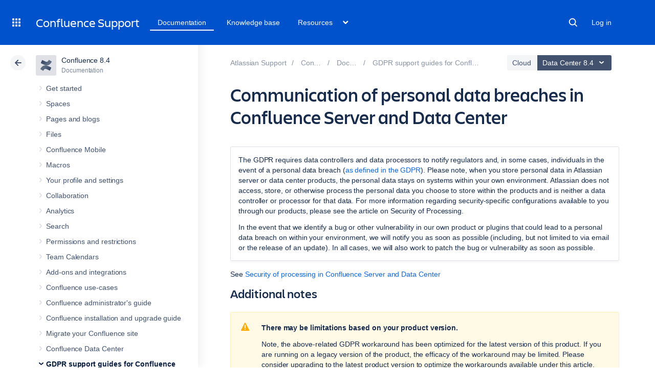

--- FILE ---
content_type: text/javascript;charset=UTF-8
request_url: https://confluence.atlassian.com/s/8bfff7d6311cd2410b3ef7599659c3ef-CDN/sqczjj/9111/1hjr1ir/19.2.36/_/download/batch/confluence.extra.jira:common/confluence.extra.jira:common.js?locale=en-GB
body_size: 1406
content:
WRMCB=function(e){var c=console;if(c&&c.log&&c.error){c.log('Error running batched script.');c.error(e);}}
;
try {
/* module-key = 'confluence.extra.jira:common', location = 'util/retry-caller.js' */
define("confluence/jim/util/retry-caller",["ajs","jquery","underscore"],function(r,d,h){return function(k,a){a=a||{};var l=a.args,m="function"===typeof a.tester?a.tester:function(){return!0},e=a.delays||[.1,.3,.5,.7,1],n=e.length,c=d.Deferred(),p=c.promise(),b=a.context||c,f=0,g=function(){if(f===n)return c.rejectWith(b,[b,"exceed-maximum-called-times",""]);var q=e[f++];h.delay(function(){d.when(k.apply(b,l)).then(function(){c.notify.apply(b,arguments);m.apply(b,arguments)?g():c.resolveWith(b,arguments)},
function(){c.rejectWith(b,arguments)})},q)};g();return p}});
}catch(e){WRMCB(e)};
;
try {
/* module-key = 'confluence.extra.jira:common', location = 'util/common.js' */
AJS.JiraIssues={Remote:{}};var appLinksI18n={entries:{}};
jQuery(document).ready(function(){AJS.JiraIssues=jQuery.extend(AJS.JiraIssues||{},{bindOAuthLink:function(a,b){var d=function(){b()},e=function(){},k=a.attr("href");a.click(function(l){AppLinks.authenticateRemoteCredentials(k,d,e);l.preventDefault()})},getOAuthRealm:function(a){a=a.getResponseHeader("WWW-Authenticate")||"";return(a=/OAuth realm="([^"]+)"/.exec(a))?a[1]:null}});jQuery("a.static-oauth-init").each(function(){AJS.JiraIssues.bindOAuthLink(jQuery(this),function(){window.location.reload()})});
jQuery("a.anonymous-init").each(function(a,b){a=encodeURIComponent(window.location.pathname.replace(Confluence.getContextPath(),""));a=Confluence.getContextPath()+"/login.action?os_destination\x3d"+a;AJS.$(b).attr("href",a)});var w=function(a){for(var b=AJS.JiraIssues.Remote[a],d="",e=0;e<b.length;e++)d+=b[e].key+(e<b.length-1?",":"");var k=function(c){c="/sr/jira.issueviews:searchrequest-xml/temp/SearchRequest.xml?jqlQuery\x3d"+encodeURIComponent("issuekey in ("+c+")")+"\x26returnMax\x3dtrue";return contextPath+
"/plugins/servlet/issue-retriever?appId\x3d"+a+"\x26url\x3d"+encodeURIComponent(c)+"\x26columns\x3dsummary\x26columns\x3dtype\x26columns\x3dresolution\x26columns\x3dstatus"},l=function(c){AJS.$("item",c).each(function(){for(var m=AJS.$("link",this).text(),h=AJS.$("key",this).text(),f=AJS.$("summary",this).text(),p=AJS.$("type",this),g="-1"!=AJS.$("resolution",this).attr("id"),v=AJS.$("status",this),r=AJS.$(".unknown-jira-issue."+h),q=0;q<r.length;q++){var t=AJS.$("\x3ca style\x3d\"background-image: url('"+
p.attr("iconUrl")+'\')" href\x3d"'+m+'"\x3e\x3c/a\x3e');t.text(h);var u=AJS.$('\x3cspan class\x3d"jira-status"\x3e\x3c/span\x3e');u.text(v.text().toUpperCase());var n=AJS.$('\x3cspan class\x3d"jira-issue'+(g?" resolved":"")+'" \x3e\x3c/span\x3e');n.append(t);n.append(document.createTextNode(" - "+f+" - "));n.append(u);AJS.$(r[q]).replaceWith(n)}})};d=k(d);AJS.$.ajax({url:d,success:l,error:function(c){if(401==c.status){var m=AJS.JiraIssues.getOAuthRealm(c);if(m){var h={};AJS.$(b).each(function(){if(!h[this.key]){h[this.key]=
!0;var f=AJS.$('\x3cspan class\x3d"oauth-msg"\x3e - \x3ca class\x3d"oauth-init" href\x3d"'+m+'"\x3e'+"Authenticate"+"\x3c/a\x3e "+"to see issue details"+"\x3c/span\x3e");AJS.$(".unknown-jira-issue."+this.key).addClass("single-issue-oauth").append(f)}});AJS.JiraIssues.bindOAuthLink(AJS.$(".single-issue-oauth a.oauth-init"),function(){window.location.reload()})}}else 400==c.status&&1<b.length&&AJS.$(b).each(function(){var f=this.key,p=k(f);
AJS.$.ajax({url:p,success:l,error:function(g){g=AJS.$(".unknown-jira-issue."+f);g.removeClass("single-issue-oauth");AJS.$(".oauth-msg",g).remove();g.addClass("jira-error")}})})}})};AJS.$(".unknown-jira-issue").each(function(a,b){b=AJS.$(b);a=b.attr("data-app-link");b=b.attr("data-key");AJS.JiraIssues.Remote[a]=AJS.JiraIssues.Remote[a]||[];AJS.JiraIssues.Remote[a].push({key:b})});for(var x in AJS.JiraIssues.Remote)w(x)});
}catch(e){WRMCB(e)};

--- FILE ---
content_type: application/x-javascript
request_url: https://munchkin.marketo.net/164/munchkin.js
body_size: 4843
content:
/*
 * Copyright (c) 2007-2023, Marketo, Inc. All rights reserved.
 * See https://developers.marketo.com/MunchkinLicense.pdf for license terms
 * Marketo marketing automation web activity tracking script
 * Version: 164 r924
 */
 (function(l){if(!l.MunchkinTracker){var h=l.document,p=h.location,C=encodeURIComponent,y=!1,q=null,t=null,D=!1,v=null,E=[],u=function(b,a,c,d){try{var e=function(){try{c.apply(this,arguments)}catch(a){}};b.addEventListener?b.addEventListener(a,e,d||!1):b.attachEvent&&b.attachEvent("on"+a,e);E.push([b,a,e,d])}catch(f){}},U=function(b,a,c,d){try{b.removeEventListener?b.removeEventListener(a,c,d||!1):b.detachEvent&&b.detachEvent("on"+a,c)}catch(e){}},e=function(b){return"undefined"!==typeof b&&null!==
b},F=function(b,a){return b.className.match(RegExp("(\\s|^)"+a+"(\\s|$)"))},V=e(l.XMLHttpRequest)&&e((new l.XMLHttpRequest).withCredentials),s=function(b){var a=null,c;if(e(b))if(0===b.length)a="";else try{a=decodeURIComponent(b)}catch(d){c=b.indexOf("?");if(-1!==c)try{a=decodeURIComponent(b.substr(0,c))+b.substr(c)}catch(g){}e(a)||(a=String(b))}return a},G=function(b,a){var c={},d=e(a)?a:"=",g=b.split("&"),f=g.length,h,n,l;for(h=0;h<f;h+=1)n=g[h].split(d),e(n)&&1<n.length&&(l=n.shift(),n=n.join(d),
c[s(l)]=s(n));return c},H=function(b){try{var a=h.createElement("a");a.href=b;return G(a.search.substr(1))}catch(c){return null}},I=function(b,a){var c=null,d=[];if(e(b))for(c in b)b.hasOwnProperty(c)&&"function"!==typeof b[c]&&null!==b[c]&&d.push(C(c)+(e(a)?a:"=")+C(b[c]));return d.join("&")},J=function(b,a){var c=null;if(e(a)&&e(b))for(c in b)b.hasOwnProperty(c)&&e(a[c])&&(b[c]=a[c])},K=function(b,a,c){var d=b.split("."),g=d.length,f=2;if(e(a))f=a;else if(e(c)&&c)"com"!==d[g-1]&&(a=RegExp("^(([0-9]|[1-9][0-9]|1[0-9]{2}|2[0-4][0-9]|25[0-5])\\.){3}([0-9]|[1-9][0-9]|1[0-9]{2}|2[0-4][0-9]|25[0-5])$"),
4===g&&a.test(b)?f=4:2===d[g-1].length&&1<g&&"co"===d[g-2]&&(f=3));else if(2<d[g-1].length)f=2;else if(2===d[g-1].length)f=3;else return b;for(;d.length>f&&2<d.length;)d.shift();return d.join(".")},W=function(b){if(window.self&&window.self.crypto&&window.self.crypto.getRandomValues){var a="_mch-"+b+"-";b=new Uint32Array(4);window.self.crypto.getRandomValues(b);b.forEach(function(b){a+=b.toString(16)});return a}b="_mch-"+b+"-"+(new Date).getTime()+"-";var c;c=Math.floor(9E4*Math.random())+1E4;return b+
c},w=function(b){var a=h.cookie,c,d,g={id:null,token:null};b=C(b);g.store=function(a,c,d,e){var g=b+"="+I(this,":"),f=new Date;0<a?f.setTime(f.getTime()+864E5*a):f.setTime(f.getTime()-1);g+="; expires="+f.toGMTString();c&&(g+="; path="+c);d&&-1!==d.indexOf(".")&&(g+="; domain="+d);e&&(g+="; secure");h.cookie=g};if(""!==a)for(a=a.split(";"),c=0;c<a.length;c+=1)if(d=a[c].replace(/^\s+|\s+$/g,""),0===d.indexOf(b+"=")){a=d.substring(b.length+1);c=G(a);e(c.id)&&e(c.token)?J(g,c):J(g,G(a,":"));break}return g},
f={customName:null,notifyPrefix:null,wsInfo:null,altIds:[],visitorToken:null,cookieLifeDays:730,clickTime:350,cookieAnon:!0,mkt_tok:null,domainLevel:null,domainSelectorV2:!1,replayDetectLimit:5E3,httpsOnly:!1,asyncOnly:!1,useBeaconAPI:!0,anonymizeIP:!1,apiOnly:!1,externalSource:null,orgId:null,_ecid:null,_itpMitigationForAll:!1},k=null,m=null,X=l.navigator.cookieEnabled||h.hasOwnProperty("cookie")&&(0<h.cookie.length||-1<(h.cookie="testcookie=test; max-age=10000").indexOf.call(h.cookie,"testcookie=test;")),
z=!1,A=[],L=null,Y=function(b,a,c){var d=new l.XMLHttpRequest;d.open("GET",b,!0!==a);d.onreadystatechange=function(){2<=d.readyState&&d.abort()};if(a)try{d.timeout=c}catch(e){}try{d.send()}catch(f){}},P=function(b,a,c,d,e){b=b+a+"&"+I(c)+"&"+I(d);f.useBeaconAPI&&window.navigator&&window.navigator.sendBeacon?window.navigator.sendBeacon(b):(c=(new Date).getTime(),e=!e&&!f.asyncOnly,0===a.indexOf("webevents/visitWebPage?")&&(e=!1),V?Y(b,e,f.clickTime):(new l.Image(1,1)).src=b,L=c+f.clickTime)},Z=function(){var b;
return function(a,c){var d={x:a.clientX,y:a.clientY,el:c,time:(new Date).getTime()};if(e(b)&&d.x===b.x&&d.y===b.y&&d.el===b.el&&d.time<b.time+f.replayDetectLimit)return!0;b=d;return!1}}(),Q=function(){var b=h.getElementsByName("_mkt_trk"),a=0,c="";e(m)&&(c="id:"+m.id+"&token:"+m.token);for(a=0;a<b.length;a+=1)"hidden"===b[a].type&&(b[a].value=c)},x=function(b,a,c,d){var g=null,h;h=p.hostname;var l=p.protocol,n="webevents/"+b;if(z){var k;if(k=window.navigator)a:{k=window.navigator.userAgent;if("string"===
typeof k&&k){if(0<=k.indexOf("AdsBot")||0<=k.indexOf("Wget")||0<=k.indexOf("msnbot")){k=!0;break a}if(0<=k.indexOf("Mozilla")&&(0<=k.indexOf("slurp")||0<=k.indexOf("bot"))){k=!0;break a}}k=!1}if(!k&&e(m)&&(a._mchId=m.id,a._mchTk=m.token,e(f.mkt_tok)&&(a.mkt_tok=f.mkt_tok),e(f.wsInfo)&&(a._mchWs=f.wsInfo),"clickLink"===b&&(a._mchCn=e(f.customName)?f.customName:""),a._mchHo=h,a._mchPo=p.port,e(a._mchRu)||(a._mchRu=s(p.pathname)),a._mchPc=l,a._mchVr="164",e(h)&&0!==h.length&&"file:"!==l))for(g in f.anonymizeIP&&
(a.aip=1),e(f.externalSource)&&(a._mchEs=f.externalSource),e(v)&&(a._mchEcid=v),n+="?_mchNc="+(new Date).getTime(),P(f.notifyPrefix,n,a,c,d),f.altIds)f.altIds.hasOwnProperty(g)&&(h=f.altIds[g],a._mchId=h,P(f.notifyPrefix.replace(/\w{3}\-\w{3}\-\w{3}\.mktoresp\.com/i,h+".mktoresp.com"),n,a,c,d))}else A.push(["post",arguments])},R=function(b){var a=b||l.event,c=a.target||a.srcElement,d={},f;f=a.which;var k=a.button;f=e(f)&&(1===f||2===f)||e(k)&&(0===k||1===k||4===k)?!0:!1;if(f&&!a._mchDone){a._mchDone=
!0;a=c;f=p.href||p;for(-1<f.indexOf("#")&&(f=f.substring(0,f.indexOf("#")));"A"!==a.tagName&&"AREA"!==a.tagName&&e(a.parentNode);)a=a.parentNode;a===h||a===l||"A"!==a.tagName&&"AREA"!==a.tagName?a=null:(c=a.href.replace(/^\s+|\s+$/g,""),a=e(c)&&0<c.length&&0!==c.indexOf("#")&&0!==c.indexOf(f+"#")&&0!==c.indexOf("javascript")&&!F(a,"mchNoDecorate")?a:null);e(a)&&!Z(b,a)&&(d._mchHr=s(a.href),x("clickLink",d),l.mktoLinkTarget=a.href)}},B=function(b){if(z){if(null!==m)return m;var a=K(p.hostname,f.domainLevel,
f.domainSelectorV2),c=w("_mkto_trk"),d=!1!==f.httpsOnly;if(e(c.id)||f.cookieAnon||b){if(c.id=k,e(c.token)||(e(f.visitorToken)&&"VISITOR_MKTTOK_REPLACE"!==f.visitorToken?c.token=f.visitorToken:c.token=W(a)),c.store(f.cookieLifeDays,"/",a,d),d&&(c=w("_mkto_trk")),!d||e(c.id))return m=c,Q(),c}else return null}else A.push(["createTrackingCookie",arguments])},S=function(){B(!0)},$=function(b){var a=b.onclick;b.onclick="function"===typeof a?function(){S.apply(b,arguments);return a.apply(b,arguments)}:S},
M=function(b){var a=K(p.hostname,f.domainLevel,f.domainSelectorV2),c=w("mkto_opt_out"),d=!1!==f.httpsOnly;b?(c.id=!0,c.store(730,"/",a,d),b=w("_mkto_trk"),b.id&&b.store(0,"/",a,d)):c.store(0,"/",a,d)},T=function(){y&&e(t)&&D?window.fetch("https://"+t+"/getCookie?_mchId="+k+"&_mchTd="+q,{credentials:"include"}).then(function(b){window.localStorage.setItem("_mktoGetCookie_"+k+"_"+q,Date.now());if(b.ok)return b.body;throw Error("status ${response.status}");})["catch"](function(b){window.console.warn("getCookie failed - ",
b);window.localStorage.removeItem("_mktoLpDomain_"+k+"_"+q);window.localStorage.removeItem("_mktoSecureLp_"+k);window.localStorage.removeItem("_mktoGetCookie_"+k+"_"+q);t=null})["finally"](N):N()},N=function(){if(!z){z=!0;var b=B(e(f.mkt_tok)),a,c;c={};for(var d={};0<A.length;)switch(a=A.shift(),a[0]){case "createTrackingCookie":b=B.apply(h,a[1]);break;case "post":x.apply(h,a[1])}if(e(f._ecid))v=f._ecid;else a:{a=f.orgId;if(e(window.Visitor)&&e(a))try{var g=window.Visitor.getInstance(a);if(e(g)){v=
a+":"+g.getLocationHint()+":"+g.getMarketingCloudVisitorID();break a}}catch(k){}for(var g=RegExp("AMCV_([A-Za-z0-9]+%40AdobeOrg)=([^;]+)","g"),r,n=[];null!==(r=g.exec(h.cookie));){var q=decodeURIComponent(r[1]),m;e(a)&&q!==a||null===(m=/MCMID(%7C|\|)([^%\|]+)/.exec(r[2]))||(r=/MCAAMLH-[^%\|]+(%7C|\|)([0-9]+)/.exec(r[2]),n.push(q+":"+(e(r)?r[2]:"")+":"+m[2]))}v=n.join(";")}if(e(b))f.apiOnly||(c._mchCn=e(f.customName)?f.customName:"",d._mchHa=s(p.hash),d._mchRe=s(h.referrer),d._mchQp=s(p.search.substr(1).replace(/&/g,
"__-__")),x("visitWebPage",c,d,!0));else if(!(f.cookieAnon||e(l.Mkto)&&e(l.Mkto.formSubmit))){b=[];c=h.forms;d=c.length;for(m=0;m<d;m+=1)if(F(c[m],"lpeRegForm"))for(g=c[m].elements,n=g.length,a=0;a<n;a+=1)"submit"!==g[a].type||F(g[a],"mchNoDecorate")||b.push(g[a]);for(c=0;c<b.length;c+=1)$(b[c])}}},O={CLICK_LINK:"clickLink",VISIT_WEB_PAGE:"visitWebPage",init:function(b,a){if(X&&e(b)&&0!==b.length){k=b;k=k.toUpperCase();var c="",d,g,m;d=H(l.location.toString());var r=null;f.notifyPrefix=p.protocol+
"//"+k+".mktoresp.com/";e(a)&&(window.console.debug('Munchkin.init("%s") options:',b,a),J(f,a));e(d)&&(e(d.mkt_tok)&&(f.mkt_tok=d.mkt_tok),e(d.lpview)&&(c=d.lpview),e(d.marketo_opt_out)&&(r=d.marketo_opt_out));if(!e(f.mkt_tok))if(d=H(h.referrer),e(d.mkt_tok))f.mkt_tok=d.mkt_tok;else if(e(d.enid)&&e(d.type))for(m in d)d.hasOwnProperty(m)&&"enid"!==m&&"type"!==m&&(-1<m.indexOf("mkt_tok")||-1<d[m].indexOf("mkt_tok"))&&(g=H(m+"="+d[m]),e(g.mkt_tok)&&(f.mkt_tok=g.mkt_tok));if("preview"!==c||!/\/lpeditor\/preview$/.test(p.pathname)){if(null===
r){if(c=w("mkto_opt_out"),e(c.id)){M(!0);return}}else{if("true"===r){M(!0);return}"false"===r&&M(!1)}m=window.navigator.userAgent.toLowerCase();c=-1<m.indexOf("safari");m=/ version\/([0-9]+.[0-9]+)/.exec(m);y=c&&m&&12.1<=parseFloat(m[1])||f._itpMitigationForAll;q=K(p.hostname,f.domainLevel,f.domainSelectorV2);t=window.localStorage.getItem("_mktoLpDomain_"+k+"_"+q);e(t)&&-1<h.cookie.indexOf("_mkto_trk=")&&(c=window.localStorage.getItem("_mktoGetCookie_"+k+"_"+q))&&828E5>Date.now()-c&&(y=!1);y&&window.fetch?
(D="true"===window.localStorage.getItem("_mktoSecureLp_"+k),e(t)?T():window.fetch(p.protocol+"//"+k+".mktoutil.com/mktoutil/lpDomain?_mchId="+k+"&_mchTd="+q).then(function(a){if(a.ok)return a.json();throw Error("status ${response.status}");})["catch"](function(a){window.console.warn("getLpDomain failed - ",a)}).then(function(a){e(a)&&e(a.domain)&&(window.localStorage.setItem("_mktoLpDomain_"+k+"_"+q,t=a.domain),window.localStorage.setItem("_mktoSecureLp_"+k,D=a.isSecure))})["finally"](T)):N()}}},
munchkinFunction:function(b,a){var c={},d={};switch(b){case "clickLink":e(a.href)&&(c._mchHr=c._mchLr=a.href,x("clickLink",c));break;case "visitWebPage":e(a.url)&&(c._mchRu=a.url),e(a.params)&&(c._mchQp=a.params),e(a.name)&&(c._mchCn=a.name),d._mchRe=s(h.referrer),x("visitWebPage",c,d)}},createTrackingCookie:function(b){B(b)}};Date.prototype.getTimeAlias=Date.prototype.getTime;u(l,"beforeunload",function(){if(l.mktoLinkTarget&&(l.mktoLinkTarget.toLowerCase().startsWith("mailto:")||l.mktoLinkTarget.toLowerCase().startsWith("tel:")))delete l.mktoLinkTarget;
else{for(var b;0<E.length;)b=E.shift(),U.apply(this,b);if(e(L)){do b=new Date;while(b.getTimeAlias()<L)}}});u(h,"click",R,!0);(function(b){var a=!1,c=!0,d=h.documentElement,e=function(c){"readystatechange"===c.type&&"complete"!==h.readyState||a||(a=!0,b.call(l,c.type||c))},f=null,f=function(){try{d.doScroll("left")}catch(a){l.setTimeout(f,50);return}e("poll")};if("complete"===h.readyState)b.call(l,"lazy");else{if(h.createEventObject&&d.doScroll){try{c=!l.frameElement}catch(k){}c&&f()}u(h,"DOMContentLoaded",
e);u(h,"readystatechange",e);u(l,"load",e)}})(function(){Q();var b=0;if(e(h.links))for(b=0;b<h.links.length;b+=1)u(h.links[b],"click",R,!0)});l.MunchkinTracker=l.Munchkin=O;l.mktoMunchkin=O.init;l.mktoMunchkinFunction=O.munchkinFunction}})(window);
